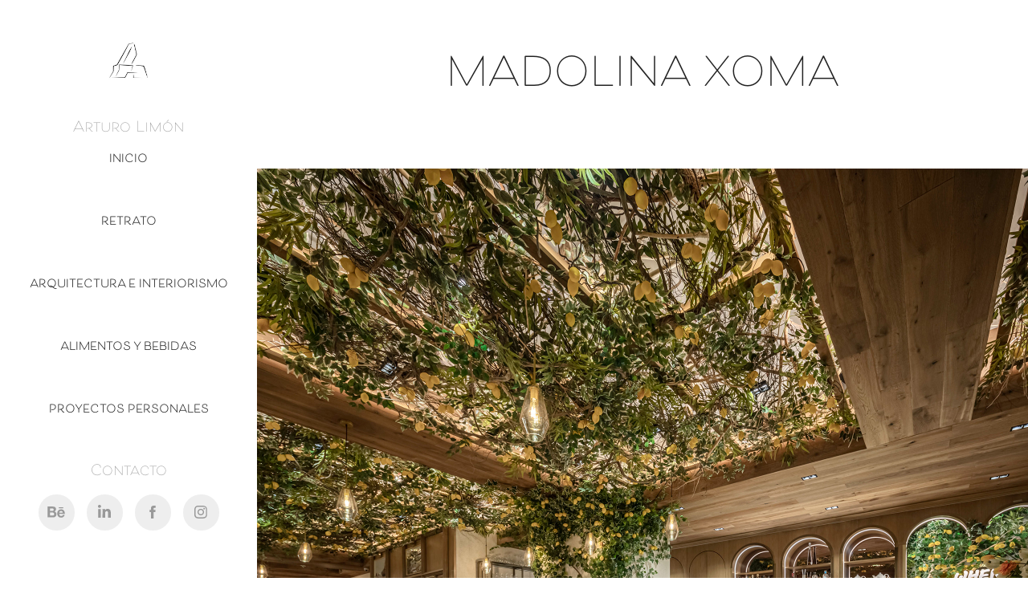

--- FILE ---
content_type: text/html; charset=utf-8
request_url: https://arturolimon.com/madolina-xoma
body_size: 6441
content:
<!DOCTYPE HTML>
<html lang="en-US">
<head>
  <meta charset="UTF-8" />
  <meta name="viewport" content="width=device-width, initial-scale=1" />
      <meta name="keywords"  content="architectural design,architecture,Architecture Photography,arturolimon,arturolimonfoto,interior design,Jafif Arquitectos,LimonFoto,negrolimon,restaurant" />
      <meta name="description"  content="Fotógrafo de arquitectura, alimentos y retratos; con base en la Ciudad de México" />
      <meta name="twitter:card"  content="summary_large_image" />
      <meta name="twitter:site"  content="@AdobePortfolio" />
      <meta  property="og:title" content="Arturo Limón - Madolina Xoma" />
      <meta  property="og:description" content="Fotógrafo de arquitectura, alimentos y retratos; con base en la Ciudad de México" />
      <meta  property="og:image" content="https://cdn.myportfolio.com/ddff49b8-ec92-4207-9935-94a135cfc696/941e1bf7-7f40-4b73-b49e-d358e4adccfb_car_1x1.jpg?h=b73e3be6828a9fc4083b1541846f9f65" />
        <link rel="icon" href="https://cdn.myportfolio.com/ddff49b8-ec92-4207-9935-94a135cfc696/c3b7206b-873d-4cfa-9fd6-d43c4eef4fd5_carw_1x1x32.jpg?h=3e6891c8b7fdfe67873ed21987e15443" />
        <link rel="apple-touch-icon" href="https://cdn.myportfolio.com/ddff49b8-ec92-4207-9935-94a135cfc696/58a00914-349e-4eda-843d-ecb2fb06afbf_carw_1x1x180.jpg?h=61fec6d72e4b860b432db2282b7c2adc" />
      <link rel="stylesheet" href="/dist/css/main.css" type="text/css" />
      <link rel="stylesheet" href="https://cdn.myportfolio.com/ddff49b8-ec92-4207-9935-94a135cfc696/717829a48b5fad64747b7bf2f577ae731759256570.css?h=96648c59944d73bb00a60b0391a65fd7" type="text/css" />
    <link rel="canonical" href="https://arturolimon.com/madolina-xoma" />
      <title>Arturo Limón - Madolina Xoma</title>
    <script type="text/javascript" src="//use.typekit.net/ik/[base64].js?cb=35f77bfb8b50944859ea3d3804e7194e7a3173fb" async onload="
    try {
      window.Typekit.load();
    } catch (e) {
      console.warn('Typekit not loaded.');
    }
    "></script>
</head>
  <body class="transition-enabled">  <div class='page-background-video page-background-video-with-panel'>
  </div>
  <div class="js-responsive-nav">
    <div class="responsive-nav has-social">
      <div class="close-responsive-click-area js-close-responsive-nav">
        <div class="close-responsive-button"></div>
      </div>
          <nav data-hover-hint="nav">
      <div class="page-title">
        <a href="/arturo-limon-fotografo" >Arturo Limón</a>
      </div>
              <ul class="group">
                  <li class="gallery-title"><a href="/raiz" >Inicio</a></li>
              </ul>
              <ul class="group">
                  <li class="gallery-title"><a href="/retrato" >Retrato</a></li>
              </ul>
              <ul class="group">
                  <li class="gallery-title"><a href="/arquitectura-e-interiorismo" >Arquitectura e Interiorismo</a></li>
              </ul>
              <ul class="group">
                  <li class="gallery-title"><a href="/alimentos-y-bebidas" >Alimentos y Bebidas</a></li>
              </ul>
              <ul class="group">
                  <li class="gallery-title"><a href="/proyectos-personales" >Proyectos Personales</a></li>
              </ul>
      <div class="page-title">
        <a href="/contacto" >Contacto</a>
      </div>
              <div class="social pf-nav-social" data-hover-hint="navSocialIcons">
                <ul>
                        <li>
                          <a href="https://www.behance.net/negrolimon" target="_blank">
                            <svg id="Layer_1" data-name="Layer 1" xmlns="http://www.w3.org/2000/svg" viewBox="0 0 30 24" class="icon"><path id="path-1" d="M18.83,14.38a2.78,2.78,0,0,0,.65,1.9,2.31,2.31,0,0,0,1.7.59,2.31,2.31,0,0,0,1.38-.41,1.79,1.79,0,0,0,.71-0.87h2.31a4.48,4.48,0,0,1-1.71,2.53,5,5,0,0,1-2.78.76,5.53,5.53,0,0,1-2-.37,4.34,4.34,0,0,1-1.55-1,4.77,4.77,0,0,1-1-1.63,6.29,6.29,0,0,1,0-4.13,4.83,4.83,0,0,1,1-1.64A4.64,4.64,0,0,1,19.09,9a4.86,4.86,0,0,1,2-.4A4.5,4.5,0,0,1,23.21,9a4.36,4.36,0,0,1,1.5,1.3,5.39,5.39,0,0,1,.84,1.86,7,7,0,0,1,.18,2.18h-6.9Zm3.67-3.24A1.94,1.94,0,0,0,21,10.6a2.26,2.26,0,0,0-1,.22,2,2,0,0,0-.66.54,1.94,1.94,0,0,0-.35.69,3.47,3.47,0,0,0-.12.65h4.29A2.75,2.75,0,0,0,22.5,11.14ZM18.29,6h5.36V7.35H18.29V6ZM13.89,17.7a4.4,4.4,0,0,1-1.51.7,6.44,6.44,0,0,1-1.73.22H4.24V5.12h6.24a7.7,7.7,0,0,1,1.73.17,3.67,3.67,0,0,1,1.33.56,2.6,2.6,0,0,1,.86,1,3.74,3.74,0,0,1,.3,1.58,3,3,0,0,1-.46,1.7,3.33,3.33,0,0,1-1.35,1.12,3.19,3.19,0,0,1,1.82,1.26,3.79,3.79,0,0,1,.59,2.17,3.79,3.79,0,0,1-.39,1.77A3.24,3.24,0,0,1,13.89,17.7ZM11.72,8.19a1.25,1.25,0,0,0-.45-0.47,1.88,1.88,0,0,0-.64-0.24,5.5,5.5,0,0,0-.76-0.05H7.16v3.16h3a2,2,0,0,0,1.28-.38A1.43,1.43,0,0,0,11.89,9,1.73,1.73,0,0,0,11.72,8.19ZM11.84,13a2.39,2.39,0,0,0-1.52-.45H7.16v3.73h3.11a3.61,3.61,0,0,0,.82-0.09A2,2,0,0,0,11.77,16a1.39,1.39,0,0,0,.47-0.54,1.85,1.85,0,0,0,.17-0.88A1.77,1.77,0,0,0,11.84,13Z"/></svg>
                          </a>
                        </li>
                        <li>
                          <a href="https://www.linkedin.com/in/arturo-lim%C3%B3n-ram%C3%ADrez-6a453b120/" target="_blank">
                            <svg version="1.1" id="Layer_1" xmlns="http://www.w3.org/2000/svg" xmlns:xlink="http://www.w3.org/1999/xlink" viewBox="0 0 30 24" style="enable-background:new 0 0 30 24;" xml:space="preserve" class="icon">
                            <path id="path-1_24_" d="M19.6,19v-5.8c0-1.4-0.5-2.4-1.7-2.4c-1,0-1.5,0.7-1.8,1.3C16,12.3,16,12.6,16,13v6h-3.4
                              c0,0,0.1-9.8,0-10.8H16v1.5c0,0,0,0,0,0h0v0C16.4,9,17.2,7.9,19,7.9c2.3,0,4,1.5,4,4.9V19H19.6z M8.9,6.7L8.9,6.7
                              C7.7,6.7,7,5.9,7,4.9C7,3.8,7.8,3,8.9,3s1.9,0.8,1.9,1.9C10.9,5.9,10.1,6.7,8.9,6.7z M10.6,19H7.2V8.2h3.4V19z"/>
                            </svg>
                          </a>
                        </li>
                        <li>
                          <a href="https://www.facebook.com/limonfotografo" target="_blank">
                            <svg xmlns="http://www.w3.org/2000/svg" xmlns:xlink="http://www.w3.org/1999/xlink" version="1.1" x="0px" y="0px" viewBox="0 0 30 24" xml:space="preserve" class="icon"><path d="M16.21 20h-3.26v-8h-1.63V9.24h1.63V7.59c0-2.25 0.92-3.59 3.53-3.59h2.17v2.76H17.3 c-1.02 0-1.08 0.39-1.08 1.11l0 1.38h2.46L18.38 12h-2.17V20z"/></svg>
                          </a>
                        </li>
                        <li>
                          <a href="https://www.instagram.com/negrolimon/" target="_blank">
                            <svg version="1.1" id="Layer_1" xmlns="http://www.w3.org/2000/svg" xmlns:xlink="http://www.w3.org/1999/xlink" viewBox="0 0 30 24" style="enable-background:new 0 0 30 24;" xml:space="preserve" class="icon">
                            <g>
                              <path d="M15,5.4c2.1,0,2.4,0,3.2,0c0.8,0,1.2,0.2,1.5,0.3c0.4,0.1,0.6,0.3,0.9,0.6c0.3,0.3,0.5,0.5,0.6,0.9
                                c0.1,0.3,0.2,0.7,0.3,1.5c0,0.8,0,1.1,0,3.2s0,2.4,0,3.2c0,0.8-0.2,1.2-0.3,1.5c-0.1,0.4-0.3,0.6-0.6,0.9c-0.3,0.3-0.5,0.5-0.9,0.6
                                c-0.3,0.1-0.7,0.2-1.5,0.3c-0.8,0-1.1,0-3.2,0s-2.4,0-3.2,0c-0.8,0-1.2-0.2-1.5-0.3c-0.4-0.1-0.6-0.3-0.9-0.6
                                c-0.3-0.3-0.5-0.5-0.6-0.9c-0.1-0.3-0.2-0.7-0.3-1.5c0-0.8,0-1.1,0-3.2s0-2.4,0-3.2c0-0.8,0.2-1.2,0.3-1.5c0.1-0.4,0.3-0.6,0.6-0.9
                                c0.3-0.3,0.5-0.5,0.9-0.6c0.3-0.1,0.7-0.2,1.5-0.3C12.6,5.4,12.9,5.4,15,5.4 M15,4c-2.2,0-2.4,0-3.3,0c-0.9,0-1.4,0.2-1.9,0.4
                                c-0.5,0.2-1,0.5-1.4,0.9C7.9,5.8,7.6,6.2,7.4,6.8C7.2,7.3,7.1,7.9,7,8.7C7,9.6,7,9.8,7,12s0,2.4,0,3.3c0,0.9,0.2,1.4,0.4,1.9
                                c0.2,0.5,0.5,1,0.9,1.4c0.4,0.4,0.9,0.7,1.4,0.9c0.5,0.2,1.1,0.3,1.9,0.4c0.9,0,1.1,0,3.3,0s2.4,0,3.3,0c0.9,0,1.4-0.2,1.9-0.4
                                c0.5-0.2,1-0.5,1.4-0.9c0.4-0.4,0.7-0.9,0.9-1.4c0.2-0.5,0.3-1.1,0.4-1.9c0-0.9,0-1.1,0-3.3s0-2.4,0-3.3c0-0.9-0.2-1.4-0.4-1.9
                                c-0.2-0.5-0.5-1-0.9-1.4c-0.4-0.4-0.9-0.7-1.4-0.9c-0.5-0.2-1.1-0.3-1.9-0.4C17.4,4,17.2,4,15,4L15,4L15,4z"/>
                              <path d="M15,7.9c-2.3,0-4.1,1.8-4.1,4.1s1.8,4.1,4.1,4.1s4.1-1.8,4.1-4.1S17.3,7.9,15,7.9L15,7.9z M15,14.7c-1.5,0-2.7-1.2-2.7-2.7
                                c0-1.5,1.2-2.7,2.7-2.7s2.7,1.2,2.7,2.7C17.7,13.5,16.5,14.7,15,14.7L15,14.7z"/>
                              <path d="M20.2,7.7c0,0.5-0.4,1-1,1s-1-0.4-1-1s0.4-1,1-1S20.2,7.2,20.2,7.7L20.2,7.7z"/>
                            </g>
                            </svg>
                          </a>
                        </li>
                </ul>
              </div>
          </nav>
    </div>
  </div>
  <div class="site-wrap cfix js-site-wrap">
    <div class="site-container">
      <div class="site-content e2e-site-content">
        <div class="sidebar-content">
          <header class="site-header">
              <div class="logo-wrap" data-hover-hint="logo">
                    <div class="logo e2e-site-logo-text logo-image  ">
    <a href="/arturo-limon-fotografo" class="image-normal image-link">
      <img src="https://cdn.myportfolio.com/ddff49b8-ec92-4207-9935-94a135cfc696/7b4de649-192f-41ea-9d51-98d2f42cf902_rwc_0x0x180x180x4096.jpg?h=cda2639c36fc7b42124d1b532e8846d9" alt="Arturo Limón Fotógrafo">
    </a>
</div>
              </div>
  <div class="hamburger-click-area js-hamburger">
    <div class="hamburger">
      <i></i>
      <i></i>
      <i></i>
    </div>
  </div>
          </header>
              <nav data-hover-hint="nav">
      <div class="page-title">
        <a href="/arturo-limon-fotografo" >Arturo Limón</a>
      </div>
              <ul class="group">
                  <li class="gallery-title"><a href="/raiz" >Inicio</a></li>
              </ul>
              <ul class="group">
                  <li class="gallery-title"><a href="/retrato" >Retrato</a></li>
              </ul>
              <ul class="group">
                  <li class="gallery-title"><a href="/arquitectura-e-interiorismo" >Arquitectura e Interiorismo</a></li>
              </ul>
              <ul class="group">
                  <li class="gallery-title"><a href="/alimentos-y-bebidas" >Alimentos y Bebidas</a></li>
              </ul>
              <ul class="group">
                  <li class="gallery-title"><a href="/proyectos-personales" >Proyectos Personales</a></li>
              </ul>
      <div class="page-title">
        <a href="/contacto" >Contacto</a>
      </div>
                  <div class="social pf-nav-social" data-hover-hint="navSocialIcons">
                    <ul>
                            <li>
                              <a href="https://www.behance.net/negrolimon" target="_blank">
                                <svg id="Layer_1" data-name="Layer 1" xmlns="http://www.w3.org/2000/svg" viewBox="0 0 30 24" class="icon"><path id="path-1" d="M18.83,14.38a2.78,2.78,0,0,0,.65,1.9,2.31,2.31,0,0,0,1.7.59,2.31,2.31,0,0,0,1.38-.41,1.79,1.79,0,0,0,.71-0.87h2.31a4.48,4.48,0,0,1-1.71,2.53,5,5,0,0,1-2.78.76,5.53,5.53,0,0,1-2-.37,4.34,4.34,0,0,1-1.55-1,4.77,4.77,0,0,1-1-1.63,6.29,6.29,0,0,1,0-4.13,4.83,4.83,0,0,1,1-1.64A4.64,4.64,0,0,1,19.09,9a4.86,4.86,0,0,1,2-.4A4.5,4.5,0,0,1,23.21,9a4.36,4.36,0,0,1,1.5,1.3,5.39,5.39,0,0,1,.84,1.86,7,7,0,0,1,.18,2.18h-6.9Zm3.67-3.24A1.94,1.94,0,0,0,21,10.6a2.26,2.26,0,0,0-1,.22,2,2,0,0,0-.66.54,1.94,1.94,0,0,0-.35.69,3.47,3.47,0,0,0-.12.65h4.29A2.75,2.75,0,0,0,22.5,11.14ZM18.29,6h5.36V7.35H18.29V6ZM13.89,17.7a4.4,4.4,0,0,1-1.51.7,6.44,6.44,0,0,1-1.73.22H4.24V5.12h6.24a7.7,7.7,0,0,1,1.73.17,3.67,3.67,0,0,1,1.33.56,2.6,2.6,0,0,1,.86,1,3.74,3.74,0,0,1,.3,1.58,3,3,0,0,1-.46,1.7,3.33,3.33,0,0,1-1.35,1.12,3.19,3.19,0,0,1,1.82,1.26,3.79,3.79,0,0,1,.59,2.17,3.79,3.79,0,0,1-.39,1.77A3.24,3.24,0,0,1,13.89,17.7ZM11.72,8.19a1.25,1.25,0,0,0-.45-0.47,1.88,1.88,0,0,0-.64-0.24,5.5,5.5,0,0,0-.76-0.05H7.16v3.16h3a2,2,0,0,0,1.28-.38A1.43,1.43,0,0,0,11.89,9,1.73,1.73,0,0,0,11.72,8.19ZM11.84,13a2.39,2.39,0,0,0-1.52-.45H7.16v3.73h3.11a3.61,3.61,0,0,0,.82-0.09A2,2,0,0,0,11.77,16a1.39,1.39,0,0,0,.47-0.54,1.85,1.85,0,0,0,.17-0.88A1.77,1.77,0,0,0,11.84,13Z"/></svg>
                              </a>
                            </li>
                            <li>
                              <a href="https://www.linkedin.com/in/arturo-lim%C3%B3n-ram%C3%ADrez-6a453b120/" target="_blank">
                                <svg version="1.1" id="Layer_1" xmlns="http://www.w3.org/2000/svg" xmlns:xlink="http://www.w3.org/1999/xlink" viewBox="0 0 30 24" style="enable-background:new 0 0 30 24;" xml:space="preserve" class="icon">
                                <path id="path-1_24_" d="M19.6,19v-5.8c0-1.4-0.5-2.4-1.7-2.4c-1,0-1.5,0.7-1.8,1.3C16,12.3,16,12.6,16,13v6h-3.4
                                  c0,0,0.1-9.8,0-10.8H16v1.5c0,0,0,0,0,0h0v0C16.4,9,17.2,7.9,19,7.9c2.3,0,4,1.5,4,4.9V19H19.6z M8.9,6.7L8.9,6.7
                                  C7.7,6.7,7,5.9,7,4.9C7,3.8,7.8,3,8.9,3s1.9,0.8,1.9,1.9C10.9,5.9,10.1,6.7,8.9,6.7z M10.6,19H7.2V8.2h3.4V19z"/>
                                </svg>
                              </a>
                            </li>
                            <li>
                              <a href="https://www.facebook.com/limonfotografo" target="_blank">
                                <svg xmlns="http://www.w3.org/2000/svg" xmlns:xlink="http://www.w3.org/1999/xlink" version="1.1" x="0px" y="0px" viewBox="0 0 30 24" xml:space="preserve" class="icon"><path d="M16.21 20h-3.26v-8h-1.63V9.24h1.63V7.59c0-2.25 0.92-3.59 3.53-3.59h2.17v2.76H17.3 c-1.02 0-1.08 0.39-1.08 1.11l0 1.38h2.46L18.38 12h-2.17V20z"/></svg>
                              </a>
                            </li>
                            <li>
                              <a href="https://www.instagram.com/negrolimon/" target="_blank">
                                <svg version="1.1" id="Layer_1" xmlns="http://www.w3.org/2000/svg" xmlns:xlink="http://www.w3.org/1999/xlink" viewBox="0 0 30 24" style="enable-background:new 0 0 30 24;" xml:space="preserve" class="icon">
                                <g>
                                  <path d="M15,5.4c2.1,0,2.4,0,3.2,0c0.8,0,1.2,0.2,1.5,0.3c0.4,0.1,0.6,0.3,0.9,0.6c0.3,0.3,0.5,0.5,0.6,0.9
                                    c0.1,0.3,0.2,0.7,0.3,1.5c0,0.8,0,1.1,0,3.2s0,2.4,0,3.2c0,0.8-0.2,1.2-0.3,1.5c-0.1,0.4-0.3,0.6-0.6,0.9c-0.3,0.3-0.5,0.5-0.9,0.6
                                    c-0.3,0.1-0.7,0.2-1.5,0.3c-0.8,0-1.1,0-3.2,0s-2.4,0-3.2,0c-0.8,0-1.2-0.2-1.5-0.3c-0.4-0.1-0.6-0.3-0.9-0.6
                                    c-0.3-0.3-0.5-0.5-0.6-0.9c-0.1-0.3-0.2-0.7-0.3-1.5c0-0.8,0-1.1,0-3.2s0-2.4,0-3.2c0-0.8,0.2-1.2,0.3-1.5c0.1-0.4,0.3-0.6,0.6-0.9
                                    c0.3-0.3,0.5-0.5,0.9-0.6c0.3-0.1,0.7-0.2,1.5-0.3C12.6,5.4,12.9,5.4,15,5.4 M15,4c-2.2,0-2.4,0-3.3,0c-0.9,0-1.4,0.2-1.9,0.4
                                    c-0.5,0.2-1,0.5-1.4,0.9C7.9,5.8,7.6,6.2,7.4,6.8C7.2,7.3,7.1,7.9,7,8.7C7,9.6,7,9.8,7,12s0,2.4,0,3.3c0,0.9,0.2,1.4,0.4,1.9
                                    c0.2,0.5,0.5,1,0.9,1.4c0.4,0.4,0.9,0.7,1.4,0.9c0.5,0.2,1.1,0.3,1.9,0.4c0.9,0,1.1,0,3.3,0s2.4,0,3.3,0c0.9,0,1.4-0.2,1.9-0.4
                                    c0.5-0.2,1-0.5,1.4-0.9c0.4-0.4,0.7-0.9,0.9-1.4c0.2-0.5,0.3-1.1,0.4-1.9c0-0.9,0-1.1,0-3.3s0-2.4,0-3.3c0-0.9-0.2-1.4-0.4-1.9
                                    c-0.2-0.5-0.5-1-0.9-1.4c-0.4-0.4-0.9-0.7-1.4-0.9c-0.5-0.2-1.1-0.3-1.9-0.4C17.4,4,17.2,4,15,4L15,4L15,4z"/>
                                  <path d="M15,7.9c-2.3,0-4.1,1.8-4.1,4.1s1.8,4.1,4.1,4.1s4.1-1.8,4.1-4.1S17.3,7.9,15,7.9L15,7.9z M15,14.7c-1.5,0-2.7-1.2-2.7-2.7
                                    c0-1.5,1.2-2.7,2.7-2.7s2.7,1.2,2.7,2.7C17.7,13.5,16.5,14.7,15,14.7L15,14.7z"/>
                                  <path d="M20.2,7.7c0,0.5-0.4,1-1,1s-1-0.4-1-1s0.4-1,1-1S20.2,7.2,20.2,7.7L20.2,7.7z"/>
                                </g>
                                </svg>
                              </a>
                            </li>
                    </ul>
                  </div>
              </nav>
        </div>
        <main>
  <div class="page-container" data-context="page.page.container" data-hover-hint="pageContainer">
    <section class="page standard-modules">
        <header class="page-header content" data-context="pages" data-identity="id:p63cf7fa558c238183329bd90e76f4942ea9ffcc4b2c64dec0f6f2" data-hover-hint="pageHeader" data-hover-hint-id="p63cf7fa558c238183329bd90e76f4942ea9ffcc4b2c64dec0f6f2">
            <h1 class="title preserve-whitespace e2e-site-page-title">Madolina Xoma</h1>
            <p class="description"></p>
        </header>
      <div class="page-content js-page-content" data-context="pages" data-identity="id:p63cf7fa558c238183329bd90e76f4942ea9ffcc4b2c64dec0f6f2">
        <div id="project-canvas" class="js-project-modules modules content">
          <div id="project-modules">
              
              <div class="project-module module image project-module-image js-js-project-module" >

  

  
     <div class="js-lightbox" data-src="https://cdn.myportfolio.com/ddff49b8-ec92-4207-9935-94a135cfc696/b18c8752-93f0-42d3-ba9e-0af7fcaf1485.jpg?h=1150a2216ce5bfc72cbdfdc49dacb98d">
           <img
             class="js-lazy e2e-site-project-module-image"
             src="[data-uri]"
             data-src="https://cdn.myportfolio.com/ddff49b8-ec92-4207-9935-94a135cfc696/b18c8752-93f0-42d3-ba9e-0af7fcaf1485_rw_3840.jpg?h=6b5ff381bbb303b772c76a4f236fb6c2"
             data-srcset="https://cdn.myportfolio.com/ddff49b8-ec92-4207-9935-94a135cfc696/b18c8752-93f0-42d3-ba9e-0af7fcaf1485_rw_600.jpg?h=0e4d181abef58e8b141c95581f9c7914 600w,https://cdn.myportfolio.com/ddff49b8-ec92-4207-9935-94a135cfc696/b18c8752-93f0-42d3-ba9e-0af7fcaf1485_rw_1200.jpg?h=bd07d818a3c672bf1be21bfa789babbe 1200w,https://cdn.myportfolio.com/ddff49b8-ec92-4207-9935-94a135cfc696/b18c8752-93f0-42d3-ba9e-0af7fcaf1485_rw_1920.jpg?h=912741637d8a839425fe5854496b9771 1920w,https://cdn.myportfolio.com/ddff49b8-ec92-4207-9935-94a135cfc696/b18c8752-93f0-42d3-ba9e-0af7fcaf1485_rw_3840.jpg?h=6b5ff381bbb303b772c76a4f236fb6c2 3840w,"
             data-sizes="(max-width: 3840px) 100vw, 3840px"
             width="3840"
             height="0"
             style="padding-bottom: 94.5%; background: rgba(0, 0, 0, 0.03)"
             
           >
     </div>
  

</div>

              
              
              
              
              
              
              
              
              
              <div class="project-module module image project-module-image js-js-project-module" >

  

  
     <div class="js-lightbox" data-src="https://cdn.myportfolio.com/ddff49b8-ec92-4207-9935-94a135cfc696/a63cf58d-efd9-4896-b024-06401e7f9f55.jpg?h=e90db0bf9240efd86ed4c4431007d228">
           <img
             class="js-lazy e2e-site-project-module-image"
             src="[data-uri]"
             data-src="https://cdn.myportfolio.com/ddff49b8-ec92-4207-9935-94a135cfc696/a63cf58d-efd9-4896-b024-06401e7f9f55_rw_3840.jpg?h=731e453cef871d9fe5326340575a5e9c"
             data-srcset="https://cdn.myportfolio.com/ddff49b8-ec92-4207-9935-94a135cfc696/a63cf58d-efd9-4896-b024-06401e7f9f55_rw_600.jpg?h=3da5e2774c406a48fcc3412806b40bc4 600w,https://cdn.myportfolio.com/ddff49b8-ec92-4207-9935-94a135cfc696/a63cf58d-efd9-4896-b024-06401e7f9f55_rw_1200.jpg?h=e9ad6c88fcb6e996d351217ed26780d0 1200w,https://cdn.myportfolio.com/ddff49b8-ec92-4207-9935-94a135cfc696/a63cf58d-efd9-4896-b024-06401e7f9f55_rw_1920.jpg?h=3ee32c5bb0c1c7a403a8638ad136a68c 1920w,https://cdn.myportfolio.com/ddff49b8-ec92-4207-9935-94a135cfc696/a63cf58d-efd9-4896-b024-06401e7f9f55_rw_3840.jpg?h=731e453cef871d9fe5326340575a5e9c 3840w,"
             data-sizes="(max-width: 3840px) 100vw, 3840px"
             width="3840"
             height="0"
             style="padding-bottom: 93.83%; background: rgba(0, 0, 0, 0.03)"
             
           >
     </div>
  

</div>

              
              
              
              
              
              
              
              
              
              <div class="project-module module image project-module-image js-js-project-module" >

  

  
     <div class="js-lightbox" data-src="https://cdn.myportfolio.com/ddff49b8-ec92-4207-9935-94a135cfc696/4b4d962b-ae87-4d10-b2bf-acef4b2e9982.jpg?h=dc0582ae801b7e8f63b11e745d0a1ed8">
           <img
             class="js-lazy e2e-site-project-module-image"
             src="[data-uri]"
             data-src="https://cdn.myportfolio.com/ddff49b8-ec92-4207-9935-94a135cfc696/4b4d962b-ae87-4d10-b2bf-acef4b2e9982_rw_3840.jpg?h=148a5a9d77d4182fbf432b82bd43c9a7"
             data-srcset="https://cdn.myportfolio.com/ddff49b8-ec92-4207-9935-94a135cfc696/4b4d962b-ae87-4d10-b2bf-acef4b2e9982_rw_600.jpg?h=3e0afd0a3f8fd089889467e7fb07e306 600w,https://cdn.myportfolio.com/ddff49b8-ec92-4207-9935-94a135cfc696/4b4d962b-ae87-4d10-b2bf-acef4b2e9982_rw_1200.jpg?h=d02cc944ec860b834ec27be9dac694c1 1200w,https://cdn.myportfolio.com/ddff49b8-ec92-4207-9935-94a135cfc696/4b4d962b-ae87-4d10-b2bf-acef4b2e9982_rw_1920.jpg?h=f11b4f5eeccba52a1ec29b8b7726b1b1 1920w,https://cdn.myportfolio.com/ddff49b8-ec92-4207-9935-94a135cfc696/4b4d962b-ae87-4d10-b2bf-acef4b2e9982_rw_3840.jpg?h=148a5a9d77d4182fbf432b82bd43c9a7 3840w,"
             data-sizes="(max-width: 3840px) 100vw, 3840px"
             width="3840"
             height="0"
             style="padding-bottom: 93.83%; background: rgba(0, 0, 0, 0.03)"
             
           >
     </div>
  

</div>

              
              
              
              
              
              
              
              
              
              <div class="project-module module image project-module-image js-js-project-module" >

  

  
     <div class="js-lightbox" data-src="https://cdn.myportfolio.com/ddff49b8-ec92-4207-9935-94a135cfc696/3be3587f-6fbd-45f3-bfcd-60bc032e5170.jpg?h=cc840b70d4407499c85a772abfe2bb3f">
           <img
             class="js-lazy e2e-site-project-module-image"
             src="[data-uri]"
             data-src="https://cdn.myportfolio.com/ddff49b8-ec92-4207-9935-94a135cfc696/3be3587f-6fbd-45f3-bfcd-60bc032e5170_rw_3840.jpg?h=b5eddf74b526f58d47bf1f20adf666d9"
             data-srcset="https://cdn.myportfolio.com/ddff49b8-ec92-4207-9935-94a135cfc696/3be3587f-6fbd-45f3-bfcd-60bc032e5170_rw_600.jpg?h=8b92b2a6fd424ff22ec084f95099ade2 600w,https://cdn.myportfolio.com/ddff49b8-ec92-4207-9935-94a135cfc696/3be3587f-6fbd-45f3-bfcd-60bc032e5170_rw_1200.jpg?h=0fefe577e878b596fd07d1b3e9979b68 1200w,https://cdn.myportfolio.com/ddff49b8-ec92-4207-9935-94a135cfc696/3be3587f-6fbd-45f3-bfcd-60bc032e5170_rw_1920.jpg?h=58e946497d171b632dbcf64ef9a86de2 1920w,https://cdn.myportfolio.com/ddff49b8-ec92-4207-9935-94a135cfc696/3be3587f-6fbd-45f3-bfcd-60bc032e5170_rw_3840.jpg?h=b5eddf74b526f58d47bf1f20adf666d9 3840w,"
             data-sizes="(max-width: 3840px) 100vw, 3840px"
             width="3840"
             height="0"
             style="padding-bottom: 93.83%; background: rgba(0, 0, 0, 0.03)"
             
           >
     </div>
  

</div>

              
              
              
              
              
              
              
              
              
              <div class="project-module module image project-module-image js-js-project-module" >

  

  
     <div class="js-lightbox" data-src="https://cdn.myportfolio.com/ddff49b8-ec92-4207-9935-94a135cfc696/9a7d87f5-3467-4411-934f-5f594710823f.jpg?h=22a5811364b355d6caa8ca2669b2a219">
           <img
             class="js-lazy e2e-site-project-module-image"
             src="[data-uri]"
             data-src="https://cdn.myportfolio.com/ddff49b8-ec92-4207-9935-94a135cfc696/9a7d87f5-3467-4411-934f-5f594710823f_rw_3840.jpg?h=7406cb7fe823625f96d0c6d31032ffff"
             data-srcset="https://cdn.myportfolio.com/ddff49b8-ec92-4207-9935-94a135cfc696/9a7d87f5-3467-4411-934f-5f594710823f_rw_600.jpg?h=104300204ae3bd796382eb315d5750e7 600w,https://cdn.myportfolio.com/ddff49b8-ec92-4207-9935-94a135cfc696/9a7d87f5-3467-4411-934f-5f594710823f_rw_1200.jpg?h=68f67b3a031fcf61333a7208e8a9db81 1200w,https://cdn.myportfolio.com/ddff49b8-ec92-4207-9935-94a135cfc696/9a7d87f5-3467-4411-934f-5f594710823f_rw_1920.jpg?h=2d79071fdbbcbcf25f18fed56ed7cf69 1920w,https://cdn.myportfolio.com/ddff49b8-ec92-4207-9935-94a135cfc696/9a7d87f5-3467-4411-934f-5f594710823f_rw_3840.jpg?h=7406cb7fe823625f96d0c6d31032ffff 3840w,"
             data-sizes="(max-width: 3840px) 100vw, 3840px"
             width="3840"
             height="0"
             style="padding-bottom: 46.33%; background: rgba(0, 0, 0, 0.03)"
             
           >
     </div>
  

</div>

              
              
              
              
              
              
              
              
              
              <div class="project-module module image project-module-image js-js-project-module" >

  

  
     <div class="js-lightbox" data-src="https://cdn.myportfolio.com/ddff49b8-ec92-4207-9935-94a135cfc696/80d26072-31a0-4fbd-82b1-400567be7267.jpg?h=c0e1c46b872a9b99821cedfbe22590b9">
           <img
             class="js-lazy e2e-site-project-module-image"
             src="[data-uri]"
             data-src="https://cdn.myportfolio.com/ddff49b8-ec92-4207-9935-94a135cfc696/80d26072-31a0-4fbd-82b1-400567be7267_rw_1920.jpg?h=ec5cea3e0b8f80332fc2d222292648ee"
             data-srcset="https://cdn.myportfolio.com/ddff49b8-ec92-4207-9935-94a135cfc696/80d26072-31a0-4fbd-82b1-400567be7267_rw_600.jpg?h=64d1383ef33267ab6773e6132301a4c7 600w,https://cdn.myportfolio.com/ddff49b8-ec92-4207-9935-94a135cfc696/80d26072-31a0-4fbd-82b1-400567be7267_rw_1200.jpg?h=baa8f40bc541254b1088df6b68e34380 1200w,https://cdn.myportfolio.com/ddff49b8-ec92-4207-9935-94a135cfc696/80d26072-31a0-4fbd-82b1-400567be7267_rw_1920.jpg?h=ec5cea3e0b8f80332fc2d222292648ee 1920w,"
             data-sizes="(max-width: 1920px) 100vw, 1920px"
             width="1920"
             height="0"
             style="padding-bottom: 105.83%; background: rgba(0, 0, 0, 0.03)"
             
           >
     </div>
  

</div>

              
              
              
              
              
              
              
              
              
              <div class="project-module module image project-module-image js-js-project-module" >

  

  
     <div class="js-lightbox" data-src="https://cdn.myportfolio.com/ddff49b8-ec92-4207-9935-94a135cfc696/5fe05bb3-b62e-4dcb-948c-d9a3b939c279.jpg?h=e8a2338cb27d333f15acc3d0814ff44b">
           <img
             class="js-lazy e2e-site-project-module-image"
             src="[data-uri]"
             data-src="https://cdn.myportfolio.com/ddff49b8-ec92-4207-9935-94a135cfc696/5fe05bb3-b62e-4dcb-948c-d9a3b939c279_rw_3840.jpg?h=8d52e29f1cacf4d790a93ac092e94c7a"
             data-srcset="https://cdn.myportfolio.com/ddff49b8-ec92-4207-9935-94a135cfc696/5fe05bb3-b62e-4dcb-948c-d9a3b939c279_rw_600.jpg?h=7a82be7de7e932e031ba240e35e5a838 600w,https://cdn.myportfolio.com/ddff49b8-ec92-4207-9935-94a135cfc696/5fe05bb3-b62e-4dcb-948c-d9a3b939c279_rw_1200.jpg?h=7879b8ef7d826b0b44c87a19ff70789c 1200w,https://cdn.myportfolio.com/ddff49b8-ec92-4207-9935-94a135cfc696/5fe05bb3-b62e-4dcb-948c-d9a3b939c279_rw_1920.jpg?h=8a99bce85a60778398edd3e51cefcd1b 1920w,https://cdn.myportfolio.com/ddff49b8-ec92-4207-9935-94a135cfc696/5fe05bb3-b62e-4dcb-948c-d9a3b939c279_rw_3840.jpg?h=8d52e29f1cacf4d790a93ac092e94c7a 3840w,"
             data-sizes="(max-width: 3840px) 100vw, 3840px"
             width="3840"
             height="0"
             style="padding-bottom: 93.83%; background: rgba(0, 0, 0, 0.03)"
             
           >
     </div>
  

</div>

              
              
              
              
              
              
              
              
              
              <div class="project-module module image project-module-image js-js-project-module" >

  

  
     <div class="js-lightbox" data-src="https://cdn.myportfolio.com/ddff49b8-ec92-4207-9935-94a135cfc696/f0e51ac2-f985-4c7e-8055-f9e14708805c.jpg?h=1f0524b419e7f3095f9184dbb67e01ba">
           <img
             class="js-lazy e2e-site-project-module-image"
             src="[data-uri]"
             data-src="https://cdn.myportfolio.com/ddff49b8-ec92-4207-9935-94a135cfc696/f0e51ac2-f985-4c7e-8055-f9e14708805c_rw_3840.jpg?h=2d36d2397e41f418eee3d582ba1c72ba"
             data-srcset="https://cdn.myportfolio.com/ddff49b8-ec92-4207-9935-94a135cfc696/f0e51ac2-f985-4c7e-8055-f9e14708805c_rw_600.jpg?h=09b2ca52601bdf8f64106ad5e88e0d3c 600w,https://cdn.myportfolio.com/ddff49b8-ec92-4207-9935-94a135cfc696/f0e51ac2-f985-4c7e-8055-f9e14708805c_rw_1200.jpg?h=4df857a08811dba1401cf3512bfe7c28 1200w,https://cdn.myportfolio.com/ddff49b8-ec92-4207-9935-94a135cfc696/f0e51ac2-f985-4c7e-8055-f9e14708805c_rw_1920.jpg?h=496787481c6172f1babbe9e2a644cf99 1920w,https://cdn.myportfolio.com/ddff49b8-ec92-4207-9935-94a135cfc696/f0e51ac2-f985-4c7e-8055-f9e14708805c_rw_3840.jpg?h=2d36d2397e41f418eee3d582ba1c72ba 3840w,"
             data-sizes="(max-width: 3840px) 100vw, 3840px"
             width="3840"
             height="0"
             style="padding-bottom: 56%; background: rgba(0, 0, 0, 0.03)"
             
           >
     </div>
  

</div>

              
              
              
              
              
              
              
              
              
              <div class="project-module module image project-module-image js-js-project-module" >

  

  
     <div class="js-lightbox" data-src="https://cdn.myportfolio.com/ddff49b8-ec92-4207-9935-94a135cfc696/ddb2e490-7174-4e0a-9252-64d70e6e4cc0.jpg?h=1ac245bd7c4a5d98f586ea4c99a9704b">
           <img
             class="js-lazy e2e-site-project-module-image"
             src="[data-uri]"
             data-src="https://cdn.myportfolio.com/ddff49b8-ec92-4207-9935-94a135cfc696/ddb2e490-7174-4e0a-9252-64d70e6e4cc0_rw_3840.jpg?h=b8a2c74bd76b8174eebf6dd685f53359"
             data-srcset="https://cdn.myportfolio.com/ddff49b8-ec92-4207-9935-94a135cfc696/ddb2e490-7174-4e0a-9252-64d70e6e4cc0_rw_600.jpg?h=024f5c8a3c0080905960d49054062b25 600w,https://cdn.myportfolio.com/ddff49b8-ec92-4207-9935-94a135cfc696/ddb2e490-7174-4e0a-9252-64d70e6e4cc0_rw_1200.jpg?h=7c7ffdb2c40a2acb3b60aa6f87826c46 1200w,https://cdn.myportfolio.com/ddff49b8-ec92-4207-9935-94a135cfc696/ddb2e490-7174-4e0a-9252-64d70e6e4cc0_rw_1920.jpg?h=3d5c8d75792220ffa7ca5bb017161cf7 1920w,https://cdn.myportfolio.com/ddff49b8-ec92-4207-9935-94a135cfc696/ddb2e490-7174-4e0a-9252-64d70e6e4cc0_rw_3840.jpg?h=b8a2c74bd76b8174eebf6dd685f53359 3840w,"
             data-sizes="(max-width: 3840px) 100vw, 3840px"
             width="3840"
             height="0"
             style="padding-bottom: 80%; background: rgba(0, 0, 0, 0.03)"
             
           >
     </div>
  

</div>

              
              
              
              
              
              
              
              
          </div>
        </div>
      </div>
    </section>
        <section class="back-to-top" data-hover-hint="backToTop">
          <a href="#"><span class="arrow">&uarr;</span><span class="preserve-whitespace">Back to Top</span></a>
        </section>
        <a class="back-to-top-fixed js-back-to-top back-to-top-fixed-with-panel" data-hover-hint="backToTop" data-hover-hint-placement="top-start" href="#">
          <svg version="1.1" id="Layer_1" xmlns="http://www.w3.org/2000/svg" xmlns:xlink="http://www.w3.org/1999/xlink" x="0px" y="0px"
           viewBox="0 0 26 26" style="enable-background:new 0 0 26 26;" xml:space="preserve" class="icon icon-back-to-top">
          <g>
            <path d="M13.8,1.3L21.6,9c0.1,0.1,0.1,0.3,0.2,0.4c0.1,0.1,0.1,0.3,0.1,0.4s0,0.3-0.1,0.4c-0.1,0.1-0.1,0.3-0.3,0.4
              c-0.1,0.1-0.2,0.2-0.4,0.3c-0.2,0.1-0.3,0.1-0.4,0.1c-0.1,0-0.3,0-0.4-0.1c-0.2-0.1-0.3-0.2-0.4-0.3L14.2,5l0,19.1
              c0,0.2-0.1,0.3-0.1,0.5c0,0.1-0.1,0.3-0.3,0.4c-0.1,0.1-0.2,0.2-0.4,0.3c-0.1,0.1-0.3,0.1-0.5,0.1c-0.1,0-0.3,0-0.4-0.1
              c-0.1-0.1-0.3-0.1-0.4-0.3c-0.1-0.1-0.2-0.2-0.3-0.4c-0.1-0.1-0.1-0.3-0.1-0.5l0-19.1l-5.7,5.7C6,10.8,5.8,10.9,5.7,11
              c-0.1,0.1-0.3,0.1-0.4,0.1c-0.2,0-0.3,0-0.4-0.1c-0.1-0.1-0.3-0.2-0.4-0.3c-0.1-0.1-0.1-0.2-0.2-0.4C4.1,10.2,4,10.1,4.1,9.9
              c0-0.1,0-0.3,0.1-0.4c0-0.1,0.1-0.3,0.3-0.4l7.7-7.8c0.1,0,0.2-0.1,0.2-0.1c0,0,0.1-0.1,0.2-0.1c0.1,0,0.2,0,0.2-0.1
              c0.1,0,0.1,0,0.2,0c0,0,0.1,0,0.2,0c0.1,0,0.2,0,0.2,0.1c0.1,0,0.1,0.1,0.2,0.1C13.7,1.2,13.8,1.2,13.8,1.3z"/>
          </g>
          </svg>
        </a>
  </div>
              <footer class="site-footer" data-hover-hint="footer">
                <div class="footer-text">
                  
                </div>
              </footer>
        </main>
      </div>
    </div>
  </div>
</body>
<script type="text/javascript">
  // fix for Safari's back/forward cache
  window.onpageshow = function(e) {
    if (e.persisted) { window.location.reload(); }
  };
</script>
  <script type="text/javascript">var __config__ = {"page_id":"p63cf7fa558c238183329bd90e76f4942ea9ffcc4b2c64dec0f6f2","theme":{"name":"jackie"},"pageTransition":true,"linkTransition":true,"disableDownload":false,"localizedValidationMessages":{"required":"This field is required","Email":"This field must be a valid email address"},"lightbox":{"enabled":true,"color":{"opacity":0.94,"hex":"#fff"}},"cookie_banner":{"enabled":false}};</script>
  <script type="text/javascript" src="/site/translations?cb=35f77bfb8b50944859ea3d3804e7194e7a3173fb"></script>
  <script type="text/javascript" src="/dist/js/main.js?cb=35f77bfb8b50944859ea3d3804e7194e7a3173fb"></script>
</html>
